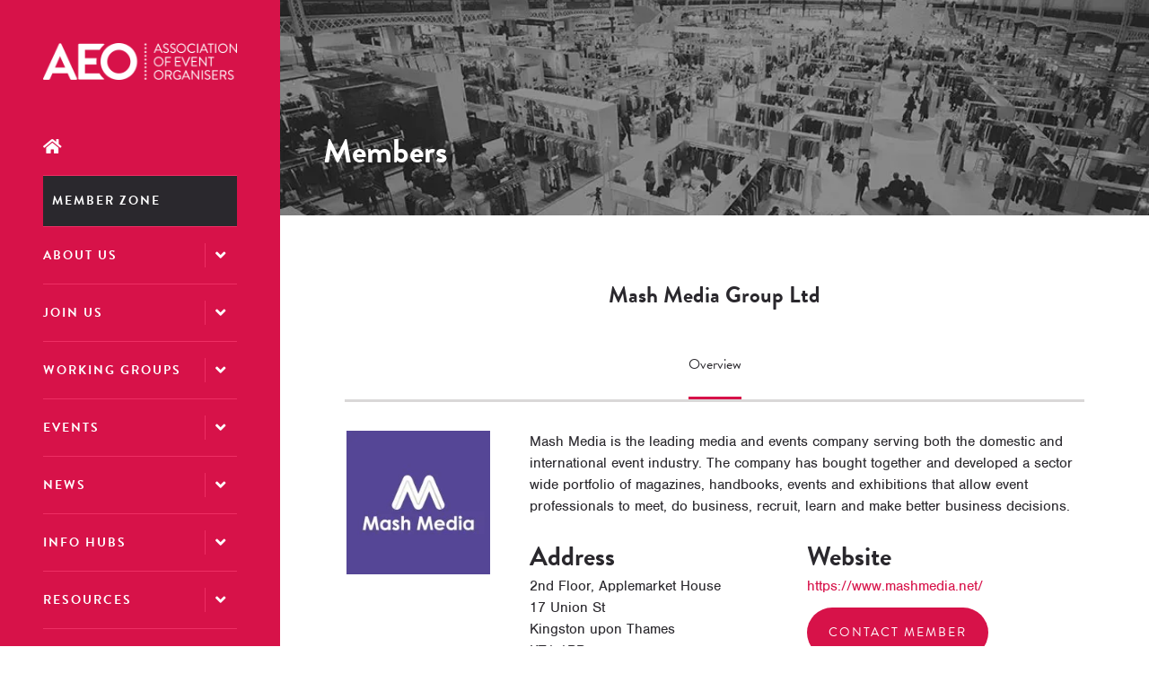

--- FILE ---
content_type: text/html;charset=utf-8
request_url: https://www.aeo.org.uk/members/mash-media-group-ltd-full
body_size: 12270
content:






	
<!DOCTYPE html>
	<html lang="en-GB" class="no-js">
		<head>
			
	<meta http-equiv="Content-Type" content="text/html;charset=utf-8" />

	<title>
		
			Mash Media Group Ltd - AEO.org
		
	</title>
	<meta name="generator" 	 content="SHOWOFF by ASP.events" />
	<meta name="author" content="">

	
	<meta name="description" content="" />
	<meta name="keywords" content="" />

	<meta name="viewport" content="width=device-width, initial-scale=1.0" />

	
	
		
		
					<meta property="og:title" content="Mash&#x20;Media&#x20;Group&#x20;Ltd" />  
			<meta property="og:site_name" content="AEO&#x20;2023" />  
			<meta property="schema:name" typeof="https://schema.org/WebPage" content="Mash&#x20;Media&#x20;Group&#x20;Ltd" />  
			<meta property="schema:image" typeof="https://schema.org/WebPage" content="https://cdn.asp.events/CLIENT_AEO_6F6DAB1E_5056_B739_5434FCD30E5F9143/sites/aeo-2023/media/Open-Graph-Image-.png/fit-in/1200x630/filters:no_upscale()" />  
			<meta property="og:image" content="https://cdn.asp.events/CLIENT_AEO_6F6DAB1E_5056_B739_5434FCD30E5F9143/sites/aeo-2023/media/Open-Graph-Image-.png/fit-in/1200x630/filters:no_upscale()" />  
			<meta property="og:type" content="article" />  

			<!--
			896CC470F1E666EB742EBE1ED00FBAE70FB2A37496C44A5706E43BEFED69A8C4
			-->
			<base href="https://www.aeo.org.uk/" > 
	<meta name="robots" content="index, follow" />  
	<link rel="icon" href="https://cdn.asp.events/CLIENT_AEO_6F6DAB1E_5056_B739_5434FCD30E5F9143/sites/aeo-2023/media/favicon.ico" type="image/x-icon" />  
	<link rel="canonical" href="https://www.aeo.org.uk/members/mash-media-group-ltd-full" />  
<link rel="stylesheet" href="https://use.typekit.net/yph5lfx.css">
<link rel="stylesheet" href="https://use.typekit.net/awb4nec.css">

<!-- Google tag (gtag.js) -->
<script async src="https://www.googletagmanager.com/gtag/js?id=G-Y61VRMYH67"></script>
<script>
  window.dataLayer = window.dataLayer || [];
  function gtag(){dataLayer.push(arguments);}
  gtag('js', new Date());

  gtag('config', 'G-Y61VRMYH67');
</script>

<!-- Google Tag Manager -->
<script>(function(w,d,s,l,i){w[l]=w[l]||[];w[l].push({'gtm.start':
new Date().getTime(),event:'gtm.js'});var f=d.getElementsByTagName(s)[0],
j=d.createElement(s),dl=l!='dataLayer'?'&l='+l:'';j.async=true;j.src=
'https://www.googletagmanager.com/gtm.js?id='+i+dl;f.parentNode.insertBefore(j,f);
})(window,document,'script','dataLayer','GTM-W8G7WQ68');</script>
<!-- End Google Tag Manager -->
	
	



			
			<link rel="stylesheet" href="https://cdn.asp.events/CLIENT_AEO_6F6DAB1E_5056_B739_5434FCD30E5F9143/sites/aeo-2023/media/__theme/css/site.css?v=7383B495" />

			
			
			
			
			

			
	
	<script src="https://code.jquery.com/jquery-3.5.1.min.js" integrity="sha256-9/aliU8dGd2tb6OSsuzixeV4y/faTqgFtohetphbbj0=" crossorigin="anonymous"></script>
    <script src="https://code.jquery.com/jquery-migrate-3.5.2.min.js" integrity="sha256-ocUeptHNod0gW2X1Z+ol3ONVAGWzIJXUmIs+4nUeDLI=" crossorigin="anonymous"></script>

	
    <script src="https://cdn.jsdelivr.net/npm/scriptjs@2.5.7/dist/script.min.js" integrity="sha384-+kbmEGZrjwfGzlYYiLQkgntepLDajw5ZAlz1jvKM4IVPwGH4Z+nbmccUIf9pz1Gq" crossorigin="anonymous"></script>

	
    
	    <script src="https://themes.asp.events/_base/1-2-0/includes/javascripts/dist/essentials.min.js?v=2" integrity="sha256-VH/xQ9VaI7edeFDGIzRJ1o39ePoODwG+T1ebmAilHJw=" crossorigin="anonymous"></script>
    

    
        <script src="https://themes.asp.events/_base/1-2-0/includes/javascripts/dist/global/accessibility.min.js" integrity="sha256-3ryO8Zp/KRAHeYaRhTrJ0vV4CcxzLH9OQgqW0DP3LRU=" crossorigin="anonymous" async></script>
	
    
    
	    <script src="https://themes.asp.events/_template_expo_crio_01/includes/javascripts/site.js?v=42" crossorigin="anonymous"></script>
    

	
	<link rel="preload" href="https://themes.asp.events/_base/1-2-0/includes/fonts/fontawesome/fontawesome-all.min.css?v=1" as="style" fetchPriority="low" onload="this.onload=null;this.rel='stylesheet'" />
	<link rel="preload" href="https://themes.asp.events/_base/1-2-0/includes/fonts/fontawesome/v4-shims.min.css?v=1" as="style" fetchPriority="low" onload="this.onload=null;this.rel='stylesheet'" />
    <noscript>
        <link href="https://themes.asp.events/_base/1-2-0/includes/fonts/fontawesome/fontawesome-all.min.css?v=1" rel="stylesheet" fetchPriority="low">
		<link href="https://themes.asp.events/_base/1-2-0/includes/fonts/fontawesome/v4-shims.min.css?v=1" rel="stylesheet" fetchPriority="low">
    </noscript>	


			
			

			
			<script src="https://themes.asp.events/_template_expo_crio_01/includes/javascripts/accessibility.js"></script>					
			<script type="text/javascript" src="https://themes.asp.events/_base/1-2-0/includes/javascripts/dist/global/accessibility.min.js"></script>

			
			<script src="https://themes.asp.events/_template_expo_crio_01/includes/javascripts/animations.js"></script>

			
	
	
		
		
		<!-- Start cookieyes banner --> <script id="cookieyes" type="text/javascript" src="https://cdn-cookieyes.com/client_data/b00b8dc4bc8bbcf34ce0ca16/script.js"></script> <!-- End cookieyes banner -->
			<script>
				$script('https://cdn.asp.events/includes/js/jquery/magnificPopup/1.2.0/jquery.magnific-popup.min.js', function(){ $script('https://cdn.asp.events/includes/js/ASPModal.old.min.js'); });

				jQuery(document).ready(function(){

					jQuery(document).on('click','.js-share-button',showShareDialog);

					function showShareDialog(e)
					{
						e.preventDefault();

						var Site = jQuery(this).attr('data-site');

						if (jQuery(this).attr('data-slug') != '') {
							var PageUrl = jQuery(this).attr('data-slug');
						} else {
							var PageUrl = location.href;
						}

						var contentId = '';
						if (jQuery(this).attr('data-contentId') != '') {
							var contentId = jQuery(this).attr('data-contentId');
						}
						var shareText = jQuery(this).attr('data-shareText');
						var shareTitle = jQuery(this).attr('data-shareTitle');

						jQuery.get
							( '__share/buttons/getShareUrl'
							, { Site:Site , PageUrl:PageUrl , PageTitle:document.title, contentId:contentId, shareText:shareText, shareTitle:shareTitle }
							, redirectToShare
							);
					}

					function redirectToShare(data)
					{
						//open email share in modal
						if(data.ShareTo.indexOf('__share/email') == 0)
							openRemoteModal(data.ShareTo);
						else{

						var popupBlockerChecker = {
									check: function(popup_window){
											var _scope = this;
											if (popup_window) {
													if(/chrome/.test(navigator.userAgent.toLowerCase())){
															setTimeout(function () {
																	_scope._is_popup_blocked(_scope, popup_window);
															 },200);
													}else{
															popup_window.onload = function () {
																	_scope._is_popup_blocked(_scope, popup_window);
															};
													}
											}else{
													_scope._displayError();
											}
									},
									_is_popup_blocked: function(scope, popup_window){
											if ((popup_window.innerHeight > 0)==false){ scope._displayError(); }
									},
									_displayError: function(){
											alert("Popup Blocker is enabled! Please add this site to your exception list.");
									}
							};

							var popup = window.open(data.ShareTo,'_blank','width=800,height=650'); //'width=620,height=440'
							popupBlockerChecker.check(popup);
						}
					}

				});
			</script>
		
	

		</head>


	 
	<body class="body--id-10832 t-default aeo-2023 ">
		
		
		
		<!-- Google Tag Manager (noscript) -->
<noscript><iframe src="https://www.googletagmanager.com/ns.html?id=GTM-W8G7WQ68"
height="0" width="0" style="display:none;visibility:hidden"></iframe></noscript>
<!-- End Google Tag Manager (noscript) -->
	
		<a class="s-skip-to-main" href="#main" style="opacity: 0; position: absolute; transform: translateY(-100%);">Skip to main content</a>			
		<div class="site">
			<div class="l-navigation-mobile js-navigation-mobile">
				<button class="l-navigation-mobile__close js-navigation-mobile-close" type="button" aria-label="Close Menu" aria-controls="navigation">
					<i class="l-navigation-mobile__close__icon fal fa-times"></i>
				</button>
				<div class="l-navigation-mobile__quick-links">
					<a class="l-navigation-mobile__quick-links__button" href="https://www.aeo.org.uk/">
						<i class="l-navigation-mobile__quick-links__button__icon fal fa-home"></i>
					</a>

					<a class="l-navigation-mobile__quick-links__button js-search-trigger" href="#search">
						<i class="l-navigation-mobile__quick-links__button__icon fal fa-search"></i>
					</a>			
				</div>	
							
				<nav class="l-navigation-mobile__menu" aria-label="Mobile Main Navigation">			
                    <ul class="menu menu--dropdown-toggle js-menu js-menu-dropdown-toggle">					
                        <!--seed:CCBD334DF45713B0F922DFD7DCF51D0C900E67C6-->
	
		
	
	
		<li title="Home" class="menu__item menu__item--home">

		
			<a href="welcome" target="_self" class="menu__item__link menuitem menuitem--id-467">Home</a>
		

		
		</li>
	
		<li title="Member Zone " class="menu__item">

		
			<a href="e-zone-landing-page/member-zone-login" target="_self" class="menu__item__link menuitem menuitem--id-526">Member Zone </a>
		

		
		</li>
	
		<li title="About Us" class="menu__item">

		
			<span class="menu__item__link menuitem menuitem--id-468">About Us</span>
		

		
			
			<button class="menu__item__toggle" style="display: none;"><i class="fal fa-chevron-down"></i></button>

			
	
		<ul class="menu--sub-menu menu--sub-menu--level-1">
	
	
		<li title="About us" class="menu__item">

		
			<a href="welcome/about-us" target="_self" class="menu__item__link menuitem menuitem--id-605">About us</a>
		

		
		</li>
	
		<li title="AEO Board" class="menu__item">

		
			<a href="welcome/aeo-council" target="_self" class="menu__item__link menuitem menuitem--id-484">AEO Board</a>
		

		
		</li>
	
		<li title="Sister Associations" class="menu__item">

		
			<a href="welcome/sister-associations" target="_self" class="menu__item__link menuitem menuitem--id-488">Sister Associations</a>
		

		
		</li>
	
		<li title="Members" class="menu__item">

		
			<a href="welcome/our-members" target="_self" class="menu__item__link menuitem menuitem--id-469">Members</a>
		

		
		</li>
	
		<li title="Partners" class="menu__item">

		
			<a href="join-us/aeo-partners" target="_self" class="menu__item__link menuitem menuitem--id-504">Partners</a>
		

		
		</li>
	
		<li title="Our sustainability journey " class="menu__item">

		
			<a href="welcome/sustainbaility-aeo" target="_self" class="menu__item__link menuitem menuitem--id-675">Our sustainability journey </a>
		

		
		</li>
	
	
		</ul>
	


		
		</li>
	
		<li title="Join Us " class="menu__item">

		
			<span class="menu__item__link menuitem menuitem--id-502">Join Us </span>
		

		
			
			<button class="menu__item__toggle" style="display: none;"><i class="fal fa-chevron-down"></i></button>

			
	
		<ul class="menu--sub-menu menu--sub-menu--level-1">
	
	
		<li title="Become a Member " class="menu__item">

		
			<a href="join-us/become-a-member" target="_self" class="menu__item__link menuitem menuitem--id-503">Become a Member </a>
		

		
		</li>
	
		<li title="Member Testimonials" class="menu__item">

		
			<a href="welcome/our-members/member-testimonials" target="_self" class="menu__item__link menuitem menuitem--id-619">Member Testimonials</a>
		

		
		</li>
	
		<li title="Become a Sponsor" class="menu__item">

		
			<a href="join-us/become-a-sponsor" target="_self" class="menu__item__link menuitem menuitem--id-505">Become a Sponsor</a>
		

		
		</li>
	
	
		</ul>
	


		
		</li>
	
		<li title="Working Groups" class="menu__item">

		
			<span class="menu__item__link menuitem menuitem--id-543">Working Groups</span>
		

		
			
			<button class="menu__item__toggle" style="display: none;"><i class="fal fa-chevron-down"></i></button>

			
	
		<ul class="menu--sub-menu menu--sub-menu--level-1">
	
	
		<li title="Working Groups" class="menu__item">

		
			<a href="working-groups" target="_self" class="menu__item__link menuitem menuitem--id-638">Working Groups</a>
		

		
		</li>
	
		<li title="Meet the Chairs" class="menu__item">

		
			<a href="working-groups/meet-chairs-vice-chairs" target="_self" class="menu__item__link menuitem menuitem--id-604">Meet the Chairs</a>
		

		
		</li>
	
	
		</ul>
	


		
		</li>
	
		<li title="Events " class="menu__item">

		
			<span class="menu__item__link menuitem menuitem--id-499">Events </span>
		

		
			
			<button class="menu__item__toggle" style="display: none;"><i class="fal fa-chevron-down"></i></button>

			
	
		<ul class="menu--sub-menu menu--sub-menu--level-1">
	
	
		<li title="AEO Events Home " class="menu__item">

		
			<a href="aeo-events" target="_self" class="menu__item__link menuitem menuitem--id-501">AEO Events Home </a>
		

		
		</li>
	
		<li title="Quizmas Social " class="menu__item">

		
			<a href="aeo-events/quizmas" target="_self" class="menu__item__link menuitem menuitem--id-711">Quizmas Social </a>
		

		
		</li>
	
		<li title="2026 Calendar " class="menu__item">

		
			<a href="2026-calendar-7tho" target="_self" class="menu__item__link menuitem menuitem--id-691">2026 Calendar </a>
		

		
		</li>
	
	
		</ul>
	


		
		</li>
	
		<li title="News" class="menu__item">

		
			<span class="menu__item__link menuitem menuitem--id-495">News</span>
		

		
			
			<button class="menu__item__toggle" style="display: none;"><i class="fal fa-chevron-down"></i></button>

			
	
		<ul class="menu--sub-menu menu--sub-menu--level-1">
	
	
		<li title="AEO News " class="menu__item">

		
			<a href="news/aeo-news" target="_self" class="menu__item__link menuitem menuitem--id-496">AEO News </a>
		

		
		</li>
	
		<li title="EIA Update" class="menu__item">

		
			<a href="https://www.eventsindustryalliance.com/news " target="_blank" class="menu__item__link menuitem menuitem--id-568">EIA Update</a>
		

		
		</li>
	
		<li title="Blogs" class="menu__item">

		
			<a href="blog-posts" target="_self" class="menu__item__link menuitem menuitem--id-498">Blogs</a>
		

		
		</li>
	
	
		</ul>
	


		
		</li>
	
		<li title="Info Hubs" class="menu__item">

		
			<span class="menu__item__link menuitem menuitem--id-629">Info Hubs</span>
		

		
			
			<button class="menu__item__toggle" style="display: none;"><i class="fal fa-chevron-down"></i></button>

			
	
		<ul class="menu--sub-menu menu--sub-menu--level-1">
	
	
		<li title="Diversity, Equity &amp; Inclusion" class="menu__item">

		
			<a href="diversity-and-inclusion-hub" target="_self" class="menu__item__link menuitem menuitem--id-509">Diversity, Equity & Inclusion</a>
		

		
		</li>
	
		<li title="Talent  - #CHOOSEEVENTS" class="menu__item">

		
			<a href="recruitment/talent-hub" target="_self" class="menu__item__link menuitem menuitem--id-517">Talent  - #CHOOSEEVENTS</a>
		

		
		</li>
	
		<li title="Sustainability &amp; ESG" class="menu__item">

		
			<a href="sustainability-esg-hub" target="_self" class="menu__item__link menuitem menuitem--id-512">Sustainability & ESG</a>
		

		
		</li>
	
		<li title="Heads Up - Wellbeing" class="menu__item">

		
			<a href="heads-up-wellbeing-in-the-workplace" target="_self" class="menu__item__link menuitem menuitem--id-630">Heads Up - Wellbeing</a>
		

		
		</li>
	
	
		</ul>
	


		
		</li>
	
		<li title="Resources " class="menu__item">

		
			<span class="menu__item__link menuitem menuitem--id-514">Resources </span>
		

		
			
			<button class="menu__item__toggle" style="display: none;"><i class="fal fa-chevron-down"></i></button>

			
	
		<ul class="menu--sub-menu menu--sub-menu--level-1">
	
	
		<li title="Industry Scams" class="menu__item">

		
			<a href="expoguide" target="_self" class="menu__item__link menuitem menuitem--id-569">Industry Scams</a>
		

		
		</li>
	
		<li title="The Five Pillars of Inclusion " class="menu__item">

		
			<a href="diversity-and-inclusion-hub/diversity-inclusion-pillars" target="_self" class="menu__item__link menuitem menuitem--id-510">The Five Pillars of Inclusion </a>
		

		
		</li>
	
		<li title="Martyn's Law" class="menu__item">

		
			<a href="martyns-law" target="_self" class="menu__item__link menuitem menuitem--id-525">Martyn's Law</a>
		

		
		</li>
	
		<li title="Facetime " class="menu__item">

		
			<a href="what-we-do/facetime" target="_self" class="menu__item__link menuitem menuitem--id-518">Facetime </a>
		

		
		</li>
	
		<li title="eGuide " class="menu__item">

		
			<a href="what-we-do/insight/eguide" target="_self" class="menu__item__link menuitem menuitem--id-521">eGuide </a>
		

		
		</li>
	
		<li title="Brexit" class="menu__item">

		
			<a href="brexit" target="_self" class="menu__item__link menuitem menuitem--id-522">Brexit</a>
		

		
		</li>
	
		<li title="SIC Codes - Let's be counted" class="menu__item">

		
			<a href="lets-be-counted" target="_self" class="menu__item__link menuitem menuitem--id-524">SIC Codes - Let's be counted</a>
		

		
		</li>
	
		<li title="Stop the Drop" class="menu__item">

		
			<a href="stop-drop-rvse" target="_self" class="menu__item__link menuitem menuitem--id-567">Stop the Drop</a>
		

		
		</li>
	
		<li title="gGuide " class="menu__item">

		
			<a href="https://cdn.asp.events/CLIENT_AEO_6F6DAB1E_5056_B739_5434FCD30E5F9143/sites/aeo-2023/media/g-G-guide-2022.pdf" target="_blank" class="menu__item__link menuitem menuitem--id-706">gGuide </a>
		

		
		</li>
	
	
		</ul>
	


		
		</li>
	
		<li title="Jobs Board " class="menu__item">

		
			<a href="recruitment" target="_self" class="menu__item__link menuitem menuitem--id-635">Jobs Board </a>
		

		
		</li>
	
		<li title="Contact AEO" class="menu__item">

		
			<a href="welcome/contact-aeo" target="_self" class="menu__item__link menuitem menuitem--id-489">Contact AEO</a>
		

		
		</li>
	
	
		
	

	
                    </ui>		
				</nav>
				
					<div class="l-navigation-mobile__navigation__social">
						<div class="panel panel--default panel--id-7278">
			
				<div class="panel__body">
					<ul class="ck-social-icons">
	<li><a class="ck-site-search-trigger js-search-trigger" href="http://searchtrigger" target="_blank" title="http://searchtrigger">Search</a></li>
</ul>

				</div>
			
		</div>
					</div>
				
			</div>
			
				
		
	<header class="l-header js-header" data-header-option="2">
		<div class="l-header__wrapper">
								
			<div class="l-header__branding-dates">
				
					<div class="l-header__branding">
						<div class="panel panel--default panel--id-7300">
			
				<div class="panel__body">
					<p><a href="welcome" target="_self" title="welcome"><img alt="AEO" src="https://cdn.asp.events/CLIENT_AEO_6F6DAB1E_5056_B739_5434FCD30E5F9143/sites/aeo-2023/media/Branding/logo_aeo2017.png" style="width: 236px; height: 45px;" /></a></p>

				</div>
			
		</div>
					</div>
				
				
			</div>
			<div class="l-header__navigation-extras">
				
				<div class="l-header__navigation">	
					<a class="l-header__navigation__menu-trigger js-navigation-mobile-open" href="#">
						<i class="l-header__navigation__menu-trigger__icon fal fa-bars"></i>
					</a>				
					<nav class="l-header__navigation__menu js-navigation" data-name="main" aria-label="Main Navigation">						
						<ul class="menu menu--dropdown-toggle js-menu js-menu-dropdown-toggle menublock">
                            <!--seed:CCBD334DF45713B0F922DFD7DCF51D0C900E67C6-->
	
		
	
	
		<li title="Home" class="menu__item menu__item--home">

		
			<a href="welcome" target="_self" class="menu__item__link menuitem menuitem--id-467">Home</a>
		

		
		</li>
	
		<li title="Member Zone " class="menu__item">

		
			<a href="e-zone-landing-page/member-zone-login" target="_self" class="menu__item__link menuitem menuitem--id-526">Member Zone </a>
		

		
		</li>
	
		<li title="About Us" class="menu__item">

		
			<span class="menu__item__link menuitem menuitem--id-468">About Us</span>
		

		
			
			<button class="menu__item__toggle" style="display: none;"><i class="fal fa-chevron-down"></i></button>

			
	
		<ul class="menu--sub-menu menu--sub-menu--level-1">
	
	
		<li title="About us" class="menu__item">

		
			<a href="welcome/about-us" target="_self" class="menu__item__link menuitem menuitem--id-605">About us</a>
		

		
		</li>
	
		<li title="AEO Board" class="menu__item">

		
			<a href="welcome/aeo-council" target="_self" class="menu__item__link menuitem menuitem--id-484">AEO Board</a>
		

		
		</li>
	
		<li title="Sister Associations" class="menu__item">

		
			<a href="welcome/sister-associations" target="_self" class="menu__item__link menuitem menuitem--id-488">Sister Associations</a>
		

		
		</li>
	
		<li title="Members" class="menu__item">

		
			<a href="welcome/our-members" target="_self" class="menu__item__link menuitem menuitem--id-469">Members</a>
		

		
		</li>
	
		<li title="Partners" class="menu__item">

		
			<a href="join-us/aeo-partners" target="_self" class="menu__item__link menuitem menuitem--id-504">Partners</a>
		

		
		</li>
	
		<li title="Our sustainability journey " class="menu__item">

		
			<a href="welcome/sustainbaility-aeo" target="_self" class="menu__item__link menuitem menuitem--id-675">Our sustainability journey </a>
		

		
		</li>
	
	
		</ul>
	


		
		</li>
	
		<li title="Join Us " class="menu__item">

		
			<span class="menu__item__link menuitem menuitem--id-502">Join Us </span>
		

		
			
			<button class="menu__item__toggle" style="display: none;"><i class="fal fa-chevron-down"></i></button>

			
	
		<ul class="menu--sub-menu menu--sub-menu--level-1">
	
	
		<li title="Become a Member " class="menu__item">

		
			<a href="join-us/become-a-member" target="_self" class="menu__item__link menuitem menuitem--id-503">Become a Member </a>
		

		
		</li>
	
		<li title="Member Testimonials" class="menu__item">

		
			<a href="welcome/our-members/member-testimonials" target="_self" class="menu__item__link menuitem menuitem--id-619">Member Testimonials</a>
		

		
		</li>
	
		<li title="Become a Sponsor" class="menu__item">

		
			<a href="join-us/become-a-sponsor" target="_self" class="menu__item__link menuitem menuitem--id-505">Become a Sponsor</a>
		

		
		</li>
	
	
		</ul>
	


		
		</li>
	
		<li title="Working Groups" class="menu__item">

		
			<span class="menu__item__link menuitem menuitem--id-543">Working Groups</span>
		

		
			
			<button class="menu__item__toggle" style="display: none;"><i class="fal fa-chevron-down"></i></button>

			
	
		<ul class="menu--sub-menu menu--sub-menu--level-1">
	
	
		<li title="Working Groups" class="menu__item">

		
			<a href="working-groups" target="_self" class="menu__item__link menuitem menuitem--id-638">Working Groups</a>
		

		
		</li>
	
		<li title="Meet the Chairs" class="menu__item">

		
			<a href="working-groups/meet-chairs-vice-chairs" target="_self" class="menu__item__link menuitem menuitem--id-604">Meet the Chairs</a>
		

		
		</li>
	
	
		</ul>
	


		
		</li>
	
		<li title="Events " class="menu__item">

		
			<span class="menu__item__link menuitem menuitem--id-499">Events </span>
		

		
			
			<button class="menu__item__toggle" style="display: none;"><i class="fal fa-chevron-down"></i></button>

			
	
		<ul class="menu--sub-menu menu--sub-menu--level-1">
	
	
		<li title="AEO Events Home " class="menu__item">

		
			<a href="aeo-events" target="_self" class="menu__item__link menuitem menuitem--id-501">AEO Events Home </a>
		

		
		</li>
	
		<li title="Quizmas Social " class="menu__item">

		
			<a href="aeo-events/quizmas" target="_self" class="menu__item__link menuitem menuitem--id-711">Quizmas Social </a>
		

		
		</li>
	
		<li title="2026 Calendar " class="menu__item">

		
			<a href="2026-calendar-7tho" target="_self" class="menu__item__link menuitem menuitem--id-691">2026 Calendar </a>
		

		
		</li>
	
	
		</ul>
	


		
		</li>
	
		<li title="News" class="menu__item">

		
			<span class="menu__item__link menuitem menuitem--id-495">News</span>
		

		
			
			<button class="menu__item__toggle" style="display: none;"><i class="fal fa-chevron-down"></i></button>

			
	
		<ul class="menu--sub-menu menu--sub-menu--level-1">
	
	
		<li title="AEO News " class="menu__item">

		
			<a href="news/aeo-news" target="_self" class="menu__item__link menuitem menuitem--id-496">AEO News </a>
		

		
		</li>
	
		<li title="EIA Update" class="menu__item">

		
			<a href="https://www.eventsindustryalliance.com/news " target="_blank" class="menu__item__link menuitem menuitem--id-568">EIA Update</a>
		

		
		</li>
	
		<li title="Blogs" class="menu__item">

		
			<a href="blog-posts" target="_self" class="menu__item__link menuitem menuitem--id-498">Blogs</a>
		

		
		</li>
	
	
		</ul>
	


		
		</li>
	
		<li title="Info Hubs" class="menu__item">

		
			<span class="menu__item__link menuitem menuitem--id-629">Info Hubs</span>
		

		
			
			<button class="menu__item__toggle" style="display: none;"><i class="fal fa-chevron-down"></i></button>

			
	
		<ul class="menu--sub-menu menu--sub-menu--level-1">
	
	
		<li title="Diversity, Equity &amp; Inclusion" class="menu__item">

		
			<a href="diversity-and-inclusion-hub" target="_self" class="menu__item__link menuitem menuitem--id-509">Diversity, Equity & Inclusion</a>
		

		
		</li>
	
		<li title="Talent  - #CHOOSEEVENTS" class="menu__item">

		
			<a href="recruitment/talent-hub" target="_self" class="menu__item__link menuitem menuitem--id-517">Talent  - #CHOOSEEVENTS</a>
		

		
		</li>
	
		<li title="Sustainability &amp; ESG" class="menu__item">

		
			<a href="sustainability-esg-hub" target="_self" class="menu__item__link menuitem menuitem--id-512">Sustainability & ESG</a>
		

		
		</li>
	
		<li title="Heads Up - Wellbeing" class="menu__item">

		
			<a href="heads-up-wellbeing-in-the-workplace" target="_self" class="menu__item__link menuitem menuitem--id-630">Heads Up - Wellbeing</a>
		

		
		</li>
	
	
		</ul>
	


		
		</li>
	
		<li title="Resources " class="menu__item">

		
			<span class="menu__item__link menuitem menuitem--id-514">Resources </span>
		

		
			
			<button class="menu__item__toggle" style="display: none;"><i class="fal fa-chevron-down"></i></button>

			
	
		<ul class="menu--sub-menu menu--sub-menu--level-1">
	
	
		<li title="Industry Scams" class="menu__item">

		
			<a href="expoguide" target="_self" class="menu__item__link menuitem menuitem--id-569">Industry Scams</a>
		

		
		</li>
	
		<li title="The Five Pillars of Inclusion " class="menu__item">

		
			<a href="diversity-and-inclusion-hub/diversity-inclusion-pillars" target="_self" class="menu__item__link menuitem menuitem--id-510">The Five Pillars of Inclusion </a>
		

		
		</li>
	
		<li title="Martyn's Law" class="menu__item">

		
			<a href="martyns-law" target="_self" class="menu__item__link menuitem menuitem--id-525">Martyn's Law</a>
		

		
		</li>
	
		<li title="Facetime " class="menu__item">

		
			<a href="what-we-do/facetime" target="_self" class="menu__item__link menuitem menuitem--id-518">Facetime </a>
		

		
		</li>
	
		<li title="eGuide " class="menu__item">

		
			<a href="what-we-do/insight/eguide" target="_self" class="menu__item__link menuitem menuitem--id-521">eGuide </a>
		

		
		</li>
	
		<li title="Brexit" class="menu__item">

		
			<a href="brexit" target="_self" class="menu__item__link menuitem menuitem--id-522">Brexit</a>
		

		
		</li>
	
		<li title="SIC Codes - Let's be counted" class="menu__item">

		
			<a href="lets-be-counted" target="_self" class="menu__item__link menuitem menuitem--id-524">SIC Codes - Let's be counted</a>
		

		
		</li>
	
		<li title="Stop the Drop" class="menu__item">

		
			<a href="stop-drop-rvse" target="_self" class="menu__item__link menuitem menuitem--id-567">Stop the Drop</a>
		

		
		</li>
	
		<li title="gGuide " class="menu__item">

		
			<a href="https://cdn.asp.events/CLIENT_AEO_6F6DAB1E_5056_B739_5434FCD30E5F9143/sites/aeo-2023/media/g-G-guide-2022.pdf" target="_blank" class="menu__item__link menuitem menuitem--id-706">gGuide </a>
		

		
		</li>
	
	
		</ul>
	


		
		</li>
	
		<li title="Jobs Board " class="menu__item">

		
			<a href="recruitment" target="_self" class="menu__item__link menuitem menuitem--id-635">Jobs Board </a>
		

		
		</li>
	
		<li title="Contact AEO" class="menu__item">

		
			<a href="welcome/contact-aeo" target="_self" class="menu__item__link menuitem menuitem--id-489">Contact AEO</a>
		

		
		</li>
	
	
		
	


                        </ul>
					</nav>			
				</div>				
				
					<div class="l-header__call-to-actions-social-links">
											
						
							<div class="l-header__social">
								<div class="panel panel--default panel--id-7278">
			
				<div class="panel__body">
					<ul class="ck-social-icons">
	<li><a class="ck-site-search-trigger js-search-trigger" href="http://searchtrigger" target="_blank" title="http://searchtrigger">Search</a></li>
</ul>

				</div>
			
		</div>
							</div>
						
															
					</div>
							
			</div>
		</div>				
	</header>
		

			
				
	
		<div class="l-page-title js-l-page-title">
			
			
			
				
				
					<h2 class="l-page-title__title">Members</h2>
				
			
			
				<div class="l-page-title__image">
					<div class="panel panel--default panel--id-7301">
			
				<div class="panel__body">
					<img alt="Subpage" src="https://cdn.asp.events/CLIENT_AEO_6F6DAB1E_5056_B739_5434FCD30E5F9143/sites/aeo-2023/media/Hero/slide_aev.jpg" style="width: 883px; height: 550px;" />
				</div>
			
		</div>
				</div>	
			
			
		</div>
	

			
				
			

			
				
	<div class="l-content" id="main">
		
	
	
		
		
		
	

	<main class="content__main">
		
		<div class="content__main__body">
			<div class="wrapper">
				













	<div class="m-exhibitor-entry m-exhibitor-entry--tabs-custom">
		<div id="rapportNotification" class="m-exhibitor-entry__notification">
			
			
		</div>
		<div class="m-exhibitor-entry__item js-library-list js-library-entry-item js-library-item" searchgroup="libraryentry-members" data-content-i-d=10832>
			<div class="m-exhibitor-entry__item__header " style="">
				
				
				<div class="m-exhibitor-entry__item__header__wrapper">
					<h1 class="m-exhibitor-entry__item__header__title">Mash Media Group Ltd</h1>
					
					
					
					
				</div>
				
			</div>
			<div class="m-exhibitor-entry__item__body">
				<div class="p-tabs">
					<ul class="p-tabs__navigation">
						<li class="p-tabs__navigation__title">
							<a class="p-tabs__navigation__title__link js-tab-toggle is-active" href="#Overview" data-tab="#Overview">
								Overview
							</a>
						</li>
						
					</ul>
					<div class="p-tabs__body">
						<div class="p-tabs__body__content is-visible" id="Overview">
							
							
								<div class="m-exhibitor-entry__item__body__contacts__logo">
									
										<div class="m-exhibitor-entry__item__body__contacts__logo--wrap">
											
											
											
												
													<a href='https://www.mashmedia.net/' target='_blank'><img src="https://cdn.asp.events/CLIENT_AEO_6F6DAB1E_5056_B739_5434FCD30E5F9143/sites/aeo-2023/media/libraries/members/Mash-Media.jpg/fit-in/500x9999/filters:no_upscale()" alt="Mash Media Group Ltd" /></a>
												
												
											
										</div>
									
								</div>
							
							
								<div class="m-exhibitor-entry__item__body__description">
									
										<div class="m-exhibitor-entry__item__body__description__profile">
											
		
		
	<p>Mash Media is the leading media and events company serving both the domestic and international event industry. The company has bought together and developed a sector wide portfolio of magazines, handbooks, events and exhibitions that allow event professionals to meet, do business, recruit, learn and make better business decisions.</p>

										</div>
									
									
								</div>
							
							<div class="m-exhibitor-entry__item__body__contacts">
								
									<div class="m-exhibitor-entry__item__body__contacts__address">
										<h4>Address</h4>

										
											
												
													2nd Floor, Applemarket House <br />
												
											
										
											
												
													
														17 Union St <br />
													
													
												
											
										
											
												
													Kingston upon Thames <br />
												
											
										
											
												
													KT1 1RR <br />
												
											
										
											
												
											
										
											
												
													United Kingdom
												
											
										
									</div>
								
								<div class="m-exhibitor-entry__item__body__contacts__additional">
									
										<div class="m-exhibitor-entry__item__body__contacts__additional__website">
											<h4>Website</h4>
											<a href='https://www.mashmedia.net/' target='_blank'>https://www.mashmedia.net/</a>
										</div>
									
									
									
									
										<div class="m-exhibitor-entry__item__body__contacts__additional__rapport">
											<a class="button" href="javascript:openModal(rapport);">Contact Member</a>
										</div>
									
									
									
									
										<ul class="m-exhibitor-entry__item__body__contacts__social">
											
											
											
											
											
											
											
											
											
											
											
											
										</ul>
									
								</div>
								
									<div id="rapport" class="m-exhibitor-entry__body__contacts__rapport">
										<h3>Contact Member</h3>
										


	<div class="w-rapport-form">
		<form name="rapportForm" class="w-rapport-form__form" action="__exhibRapportPost" id="rapportForm_10832" method="POST">
			
		
		
		
	

			<div class="rapportstatusmessage"></div>

			<div class="w-rapport-form__form__fields">
				<input type="hidden" name="contentID" value="10832" id="contentID"/>
				<input type="hidden" name="contentType" value="Exhibitor" id="contentType"/>
				<input type="hidden" name="RappML" value="false" id="RappML"/>
				<input type="hidden" name="RappMD" value="true" id="RappMD"/>

				<div class='p-form__group form__group'><div class='p-form__group__title form__group__title'><label class="p-form__group__title__label form__group__title__label" required="required" showrequiredicon="true" for="author">Full Name *</label></div><div class='p-form__group__controls form__group__controls'><input type="text" name="author" class="p-form__group__controls__control form__group__controls__control" required="required" size="50" id="author"/></div></div>
				<div class='p-form__group form__group'><div class='p-form__group__title form__group__title'><label class="p-form__group__title__label form__group__title__label" required="required" showrequiredicon="true" for="authorEmail">Email Address *</label></div><div class='p-form__group__controls form__group__controls'><input type="email" name="authorEmail" class="p-form__group__controls__control form__group__controls__control" required="required" size="50" id="authorEmail"/></div></div>

				

				<div class='p-form__group form__group'><div class='p-form__group__title form__group__title'><label class="p-form__group__title__label form__group__title__label" required="required" showrequiredicon="true" for="content">Contact Message *</label></div><div class='p-form__group__controls form__group__controls'><textarea name="content" required="required" id="content"></textarea></div></div>
			</div>

			
			
				<div class="w-rapport-form__form__captcha">
					
	                    <div class="form__group p-captcha">
							<div class="p-captcha__image">
								<img src="" /><br/>
							</div>
							<div class="p-captcha__fields">
								<div class='p-form__group form__group'><div class='p-form__group__title form__group__title'><label class="p-form__group__title__label form__group__title__label" required="required" showrequiredicon="true" for="captcha">Please enter the code shown above *</label></div><div class='p-form__group__controls form__group__controls'><input type="text" name="captcha" class="p-form__group__controls__control form__group__controls__control" required="required" id="captcha"/></div></div>
								<input type="hidden" name="captchaid" id="captchaid"/>
							</div>
						</div>
					
				</div>
			

			
		
		
		
	
			<div class="w-rapport-form__form__submit">
				<div class='p-form__group form__group'><div class='p-form__group__controls form__group__controls'><button name="rapportSubmitButton" type="submit" class="p-button p-button--fill" id="rapportSubmitButton">Submit Contact Request</button></div></div>
			</div>
		</form>
	</div>
	<script type="text/javascript">
		(function ($) {
			$.rapportForm = {
				init: function() {
					var _this = this;
					var $form = $('form[name=rapportForm]');
					$form.find('.rapportstatusmessage').html('');
					$form.find('input[type=text],input[type=email],textarea').val('');
					if ($form.find('#captchaid').length) {
						_this.generateCaptcha();
					}

					var engageToken = window.localStorage.getItem( "engageToken" );
					if (engageToken) {
						// user logged in
					}
				},
				generateCaptcha: function () {
					$.get("__zone/generateCaptcha", function(json){
						$("#captchaid").val(json.captchauuid);
						$("#captchaid").closest(".form__group").find("img").attr("src", json.src);
					});
				},
				submit: function ( $form ) {
					var _this = this;
					$.ajax(
						{ 'url': $form.attr('action')
				        , 'method': 'post'
						, 'data': $form.serialize()
				        , 'success': function (result) {
							if (result.success) {
								openModal( '<div>'+result.message+'</div>' );
								_this.init();
							}
							else {
								$form.find('.rapportstatusmessage').html( result.message );
							}
				        }
				    });
				}
			}

		}(jQuery));
		$(function() {
			$.rapportForm.init();
		});
		$('form#rapportForm_10832').on('submit',function(e){
			e.preventDefault();
			$.rapportForm.submit( $(this) );
		});

	</script>

									</div>
								
							</div>
							
							
							

							
							
						</div>

						
						

					</div>
				</div>
			</div>
			<div class="m-exhibitor-entry__item__share" style="display:none;">
				

    <script>
    	if ( window.showoff ) {
    		window.showoff.translations.widgets.share = {"message":"","copyurl":"Copy URL","cb_shareemail_message":"Message","cb_shareemail_emailto":"To:","cb_shareemail_submit":"Send Email","cb_shareemail_replyTo":"From:","cb_shareemail_replyTo_hint":"The email the recipient can reply to","viaurl":"Share via URL","cb_shareemail_subject":"Have a look at our page!","title":"Share","viasocialmedia":"Share via social media","cb_shareemail_body":"A page has been shared with you! Have a look at our page:","cb_shareemail_emailto_hint":"The email of the recipient"};
    	}
    </script>
	<div class="w-share w-share--overlay js-share-overlay">
		
		<div class="widget-share js-share-wrapper">
				<ul class="widget-share__list">
					
					
					
				</ul>
			</div>
	</div>

			</div>
		</div>
		
		<div class="m-exhibitors-entry__loading">
			<div class="p-loader p-loader--overlay js-w-library-loading" searchgroup="libraryentry-members">
				<span class="p-loader__icon"></span>
				<span class="p-loader__text">Loading</span>
			</div>
		</div>
		
			<div class="m-exhibitor-entry__navigation">
				
				<a class="p-button p-button--primary button" href="members">View all Members</a>
			</div>
		
		<div class="m-exhibitor-entry__pagination">
			
			

	<div class="pagination pagination--entry js-pagination js-library-entry-pagination" searchgroup="libraryentry-members" data-cachestatic="0">
				<ul class="pagination__list"><li class="pagination__list__item"><a href="members/ma-exhibitions" data-entryid="10580"  data-page="113" class="pagination__list__item__link pagination__list__item__link--previous" title="Previous Page"><span class="pagination__list__item__link__icon"></span><div class="pagination__list__item__link__preview"><span class="pagination__list__item__link__field-1" data-next="Next" data-prev="Previous">MA Exhibitions</span></div></a></li><li class="pagination__list__item"><a href="members/mash-media-group" data-entryid="10735"  data-page="115" class="pagination__list__item__link pagination__list__item__link--next" title="Next Page"><span class="pagination__list__item__link__icon"></span><div class="pagination__list__item__link__preview"><span class="pagination__list__item__link__field-1" data-next="Next" data-prev="Previous">Mash Media Group Ltd</span></div></a></li></ul>
			</div><script type='text/javascript'>$script('https://cdn.asp.events/includes/js/librarysearch.js');</script>

		</div>

		<script>
			$script('https://themes.asp.events/_base/1-2-0/includes/javascripts/src/patterns/tabs.js?v=2');
			$script('https://themes.asp.events/_base/1-2-0/includes/javascripts/src/patterns/pagination.js');
		</script>
	</div>


			</div>
		</div>
	</main>

	
	
		
		
		
	


	</div>	

			
				
	

			
				
			

			
				
	

			
				
			

			
				
	

			
				
	
		<div class="l-twitter">
			<div class="l-twitter__body"><div class="panel panel--default panel--id-10089">
			
			
			
				<div class="panel__body">
					<p><img alt="instagram" src="https://cdn.asp.events/CLIENT_AEO_6F6DAB1E_5056_B739_5434FCD30E5F9143/sites/aeo-2023/media/social/insta.png" style="height: 50px; width: 50px;" /></p>

<p><a class="ck-button-two" href="https://www.instagram.com/aeonews/" target="_blank" title="https://www.instagram.com/aeonews/">Instagram</a></p>

<p>&nbsp;</p>

				</div>
			
		</div>
	
 

	
		<div class="panel panel--default panel--id-10383">
			
			
			
				<div class="panel__body">
					<p><img alt="linkedin" src="https://cdn.asp.events/CLIENT_AEO_6F6DAB1E_5056_B739_5434FCD30E5F9143/sites/aeo-2023/media/social/linkedin.png" style="height: 50px; width: 50px;" /></p>

<p><a class="ck-button-two" href="https://www.linkedin.com/in/aeoltd/" target="_blank" title="https://www.linkedin.com/in/aeoltd/">LinkedIn</a></p>

				</div>
			
		</div></div>
		</div>

			
				
				

			
				

	
		
		

			
				
	

			
				
	<footer class="l-footer">
		<div class="l-footer__wrapper">
			
				<div class="l-footer__info">
					<div class="panel panel--default panel--id-7281">
			
			
			
				<div class="panel__body">
					<p>AEO is the trade body representing companies which conceive, create, develop or manage trade and consumer events.</p>

<ul>
	<li><a href="https://www.aeo.org.uk/welcome/about-us" target="_self" title="About Us">Find out more</a></li>
	<li><a href="join-us" target="_self" title="join-us">Join AEO</a></li>
	<li><a href="https://cdn.asp.events/CLIENT_AEO_6F6DAB1E_5056_B739_5434FCD30E5F9143/sites/AEO/media/PDFs/AEO-Copyright.pdf" target="_blank" title="https://cdn.asp.events/CLIENT_AEO_6F6DAB1E_5056_B739_5434FCD30E5F9143/sites/AEO/media/PDFs/AEO-Copyright.pdf">AEO Copyright</a></li>
	<li><a href="https://cdn.asp.events/CLIENT_AEO_6F6DAB1E_5056_B739_5434FCD30E5F9143/sites/AEO/media/POLICY/AEO-PRIVACY-POLICY--AUGUST-2018.pdf" target="_blank" title="https://cdn.asp.events/CLIENT_AEO_6F6DAB1E_5056_B739_5434FCD30E5F9143/sites/AEO/media/POLICY/AEO-PRIVACY-POLICY--AUGUST-2018.pdf">AEO Privacy Policy</a></li>
</ul>

<p>&nbsp;</p>

<ul class="ck-social-icons">
	<li><a href="http://searchtrigger" target="_blank" title="http://searchtrigger">Search</a></li>
</ul>

				</div>
			
		</div>
	
 

	
		<div class="panel panel--default panel--id-7282">
			
			
				<div class="panel__header">
					<h4 class="panel__header__title">
						CONTACT US
					</h4>
				</div>
			
			
				<div class="panel__body">
					<p>119 High Street<br />
Berkhamsted<br />
Hertfordshire<br />
HP4 2DJ</p>

<p>Tel: +44 (0)1442 285810<br />
Email:&nbsp;<a href="mailto:info@aeo.org.uk?Subject=General%20enquiry" target="_top" title="info@aeo.org.uk">info@aeo.org.uk</a></p>

<p><a class="ck-button-one" href="welcome/contact-aeo" target="_self" title="welcome/contact-aeo">CONTACT AEO</a></p>

<p>&nbsp;</p>

				</div>
			
		</div>
	
 

	
		<div class="panel panel--default panel--id-7283">
			
			
				<div class="panel__header">
					<h4 class="panel__header__title">
						FACETIME
					</h4>
				</div>
			
			
				<div class="panel__body">
					<p><img alt="FaceTime " src="https://cdn.asp.events/CLIENT_AEO_6F6DAB1E_5056_B739_5434FCD30E5F9143/sites/aeo-2023/media/FaceTime-White-Lettering-No-Tagline-.gif" style="width: 250px; height: 119px;" /></p>

<p>FaceTime is&nbsp;an initiative&nbsp;funded by AEO to provide expertise and guidance for marketers and businesses on how to get the very best out of live events.&nbsp;&nbsp;<a href="http://www.facetime.org.uk/">www.facetime.org.uk</a></p>

				</div>
			
		</div>
	
 <div class="panel panel--default panel--id-7284"> 
 <div class="panel__header"> 
  <h4 class="panel__header__title"> AEO PARTNERS </h4> 
 </div> 
 <div class="panel__body"> 
  <p><br /> 
   <div class="js-library-list-outer" searchgroup="8DBF0925-partners2">
    <script type="text/javascript">$script('https://cdn.asp.events/includes/js/librarysearch.js');$script('https://cdn.asp.events/includes/js/jquery/magnificPopup/1.2.0/jquery.magnific-popup.min.js', function(){ $script('https://cdn.asp.events/includes/js/ASPModal.old.min.js'); });</script>
    <div class="js-librarylistwrapper" data-totalcount="17" data-librarytitle="Partners2"> 
     <div class="m-libraries-sponsors-list m-libraries-sponsors-list--carousel m-libraries-sponsors-list--carousel--v2 js-m-libraries-list-carousel w-icatcher-carousel"> 
      <div class="m-libraries-sponsors-list__loading"> 
       <div class="p-loader p-loader--overlay js-w-library-loading" searchgroup="8DBF0925-partners2"> 
        <span class="p-loader__icon"></span> 
        <span class="p-loader__text">Loading</span> 
       </div> 
      </div> 
      <ul class="m-libraries-sponsors-list__items js-library-list js-m-libraries-list-carousel-items" searchgroup="8DBF0925-partners2" searchrefresh=".m-libraries-sponsors-list__count"> 
       <li class="m-libraries-sponsors-list__items__item m-libraries-sponsors-list__items__item--id-7418   js-library-item" data-content-i-d="7418"> 
        <div class="m-libraries-sponsors-list__items__item__wrapper"> 
         <div class="m-libraries-sponsors-list__items__item__image " style="background-image: url('https://cdn.asp.events/CLIENT_AEO_6F6DAB1E_5056_B739_5434FCD30E5F9143/sites/aeo-2023/media/libraries/partners2/Partners/ASP.png');"> 
          <a class="m-libraries-sponsors-list__items__item__image__link js-librarylink-entry" href="javascript:openRemoteModal('partners2/online-marketing','ajax',{},false,'',{&quot;dimension15&quot;:&quot;partners2/online-marketing&quot;});"> <img src="https://cdn.asp.events/CLIENT_AEO_6F6DAB1E_5056_B739_5434FCD30E5F9143/sites/aeo-2023/media/libraries/partners2/Partners/ASP.png/fit-in/500x500/filters:no_upscale()" alt="ASP" /> </a> 
         </div> 
        </div> </li> 
       <li class="m-libraries-sponsors-list__items__item m-libraries-sponsors-list__items__item--id-9940   js-library-item" data-content-i-d="9940"> 
        <div class="m-libraries-sponsors-list__items__item__wrapper"> 
         <div class="m-libraries-sponsors-list__items__item__image " style="background-image: url('https://cdn.asp.events/CLIENT_AEO_6F6DAB1E_5056_B739_5434FCD30E5F9143/sites/aeo-2023/media/libraries/partners2/Aztec-Square.png');"> 
          <a class="m-libraries-sponsors-list__items__item__image__link js-librarylink-entry" href="javascript:openRemoteModal('partners2/aztec','ajax',{},false,'',{&quot;dimension15&quot;:&quot;partners2/aztec&quot;});"> <img src="https://cdn.asp.events/CLIENT_AEO_6F6DAB1E_5056_B739_5434FCD30E5F9143/sites/aeo-2023/media/libraries/partners2/Aztec-Square.png/fit-in/500x500/filters:no_upscale()" alt="Aztec" /> </a> 
         </div> 
        </div> </li> 
       <li class="m-libraries-sponsors-list__items__item m-libraries-sponsors-list__items__item--id-9941   js-library-item" data-content-i-d="9941"> 
        <div class="m-libraries-sponsors-list__items__item__wrapper"> 
         <div class="m-libraries-sponsors-list__items__item__image " style="background-image: url('https://cdn.asp.events/CLIENT_AEO_6F6DAB1E_5056_B739_5434FCD30E5F9143/sites/aeo-2023/media/libraries/partners2/Fusion-400.png');"> 
          <a class="m-libraries-sponsors-list__items__item__image__link js-librarylink-entry" href="javascript:openRemoteModal('partners2/circdata','ajax',{},false,'',{&quot;dimension15&quot;:&quot;partners2/circdata&quot;});"> <img src="https://cdn.asp.events/CLIENT_AEO_6F6DAB1E_5056_B739_5434FCD30E5F9143/sites/aeo-2023/media/libraries/partners2/Fusion-400.png/fit-in/500x500/filters:no_upscale()" alt="Circdata" /> </a> 
         </div> 
        </div> </li> 
       <li class="m-libraries-sponsors-list__items__item m-libraries-sponsors-list__items__item--id-12589   js-library-item" data-content-i-d="12589"> 
        <div class="m-libraries-sponsors-list__items__item__wrapper"> 
         <div class="m-libraries-sponsors-list__items__item__image " style="background-image: url('https://cdn.asp.events/CLIENT_AEO_6F6DAB1E_5056_B739_5434FCD30E5F9143/sites/aeo-2023/media/libraries/partners2/Collingwood-2026.png');"> 
          <a class="m-libraries-sponsors-list__items__item__image__link js-librarylink-entry" href="javascript:openRemoteModal('partners2/collingwood-advisory','ajax',{},false,'',{&quot;dimension15&quot;:&quot;partners2/collingwood-advisory&quot;});"> <img src="https://cdn.asp.events/CLIENT_AEO_6F6DAB1E_5056_B739_5434FCD30E5F9143/sites/aeo-2023/media/libraries/partners2/Collingwood-2026.png/fit-in/500x500/filters:no_upscale()" alt="Collingwood Advisory" /> </a> 
         </div> 
        </div> </li> 
       <li class="m-libraries-sponsors-list__items__item m-libraries-sponsors-list__items__item--id-7422   js-library-item" data-content-i-d="7422"> 
        <div class="m-libraries-sponsors-list__items__item__wrapper"> 
         <div class="m-libraries-sponsors-list__items__item__image " style="background-image: url('https://cdn.asp.events/CLIENT_AEO_6F6DAB1E_5056_B739_5434FCD30E5F9143/sites/aeo-2023/media/libraries/partners2/cvent.png');"> 
          <a class="m-libraries-sponsors-list__items__item__image__link js-librarylink-entry" href="javascript:openRemoteModal('partners2/apps','ajax',{},false,'',{&quot;dimension15&quot;:&quot;partners2/apps&quot;});"> <img src="https://cdn.asp.events/CLIENT_AEO_6F6DAB1E_5056_B739_5434FCD30E5F9143/sites/aeo-2023/media/libraries/partners2/cvent.png/fit-in/500x500/filters:no_upscale()" alt="cvent" /> </a> 
         </div> 
        </div> </li> 
       <li class="m-libraries-sponsors-list__items__item m-libraries-sponsors-list__items__item--id-12399   js-library-item" data-content-i-d="12399"> 
        <div class="m-libraries-sponsors-list__items__item__wrapper"> 
         <div class="m-libraries-sponsors-list__items__item__image " style="background-image: url('https://cdn.asp.events/CLIENT_AEO_6F6DAB1E_5056_B739_5434FCD30E5F9143/sites/aeo-2023/media/libraries/partners2/DSV-2025-1-.png');"> 
          <a class="m-libraries-sponsors-list__items__item__image__link js-librarylink-entry" href="javascript:openRemoteModal('partners2/dsv','ajax',{},false,'',{&quot;dimension15&quot;:&quot;partners2/dsv&quot;});"> <img src="https://cdn.asp.events/CLIENT_AEO_6F6DAB1E_5056_B739_5434FCD30E5F9143/sites/aeo-2023/media/libraries/partners2/DSV-2025-1-.png/fit-in/500x500/filters:no_upscale()" alt="DSV" /> </a> 
         </div> 
        </div> </li> 
       <li class="m-libraries-sponsors-list__items__item m-libraries-sponsors-list__items__item--id-9942   js-library-item" data-content-i-d="9942"> 
        <div class="m-libraries-sponsors-list__items__item__wrapper"> 
         <div class="m-libraries-sponsors-list__items__item__image " style="background-image: url('https://cdn.asp.events/CLIENT_AEO_6F6DAB1E_5056_B739_5434FCD30E5F9143/sites/aeo-2023/media/libraries/partners2/Expocast.png');"> 
          <a class="m-libraries-sponsors-list__items__item__image__link js-librarylink-entry" href="javascript:openRemoteModal('partners2/expocast','ajax',{},false,'',{&quot;dimension15&quot;:&quot;partners2/expocast&quot;});"> <img src="https://cdn.asp.events/CLIENT_AEO_6F6DAB1E_5056_B739_5434FCD30E5F9143/sites/aeo-2023/media/libraries/partners2/Expocast.png/fit-in/500x500/filters:no_upscale()" alt="Expocast" /> </a> 
         </div> 
        </div> </li> 
       <li class="m-libraries-sponsors-list__items__item m-libraries-sponsors-list__items__item--id-11430   js-library-item" data-content-i-d="11430"> 
        <div class="m-libraries-sponsors-list__items__item__wrapper"> 
         <div class="m-libraries-sponsors-list__items__item__image " style="background-image: url('https://cdn.asp.events/CLIENT_AEO_6F6DAB1E_5056_B739_5434FCD30E5F9143/sites/aeo-2023/media/libraries/partners2/Flume.png');"> 
          <a class="m-libraries-sponsors-list__items__item__image__link js-librarylink-entry" href="javascript:openRemoteModal('partners2/flume-sales-training','ajax',{},false,'',{&quot;dimension15&quot;:&quot;partners2/flume-sales-training&quot;});"> <img src="https://cdn.asp.events/CLIENT_AEO_6F6DAB1E_5056_B739_5434FCD30E5F9143/sites/aeo-2023/media/libraries/partners2/Flume.png/fit-in/500x500/filters:no_upscale()" alt="Flume Sales Training" /> </a> 
         </div> 
        </div> </li> 
       <li class="m-libraries-sponsors-list__items__item m-libraries-sponsors-list__items__item--id-9943   js-library-item" data-content-i-d="9943"> 
        <div class="m-libraries-sponsors-list__items__item__wrapper"> 
         <div class="m-libraries-sponsors-list__items__item__image " style="background-image: url('https://cdn.asp.events/CLIENT_AEO_6F6DAB1E_5056_B739_5434FCD30E5F9143/sites/aeo-2023/media/libraries/partners2/InEvexco-2024-(1).png');"> 
          <a class="m-libraries-sponsors-list__items__item__image__link js-librarylink-entry" href="javascript:openRemoteModal('partners2/inevexco','ajax',{},false,'',{&quot;dimension15&quot;:&quot;partners2/inevexco&quot;});"> <img src="https://cdn.asp.events/CLIENT_AEO_6F6DAB1E_5056_B739_5434FCD30E5F9143/sites/aeo-2023/media/libraries/partners2/InEvexco-2024-(1).png/fit-in/500x500/filters:no_upscale()" alt="InEvexco" /> </a> 
         </div> 
        </div> </li> 
       <li class="m-libraries-sponsors-list__items__item m-libraries-sponsors-list__items__item--id-12222   js-library-item" data-content-i-d="12222"> 
        <div class="m-libraries-sponsors-list__items__item__wrapper"> 
         <div class="m-libraries-sponsors-list__items__item__image " style="background-image: url('https://cdn.asp.events/CLIENT_AEO_6F6DAB1E_5056_B739_5434FCD30E5F9143/sites/aeo-2023/media/libraries/partners2/Leadership-2026.png');"> 
          <a class="m-libraries-sponsors-list__items__item__image__link js-librarylink-entry" href="javascript:openRemoteModal('partners2/lcs','ajax',{},false,'',{&quot;dimension15&quot;:&quot;partners2/lcs&quot;});"> <img src="https://cdn.asp.events/CLIENT_AEO_6F6DAB1E_5056_B739_5434FCD30E5F9143/sites/aeo-2023/media/libraries/partners2/Leadership-2026.png/fit-in/500x500/filters:no_upscale()" alt="Leadership Connect Solutions" /> </a> 
         </div> 
        </div> </li> 
       <li class="m-libraries-sponsors-list__items__item m-libraries-sponsors-list__items__item--id-7416   js-library-item" data-content-i-d="7416"> 
        <div class="m-libraries-sponsors-list__items__item__wrapper"> 
         <div class="m-libraries-sponsors-list__items__item__image " style="background-image: url('https://cdn.asp.events/CLIENT_AEO_6F6DAB1E_5056_B739_5434FCD30E5F9143/sites/aeo-2023/media/libraries/partners2/Messe-Frankfurt.png');"> 
          <a class="m-libraries-sponsors-list__items__item__image__link js-librarylink-entry" href="javascript:openRemoteModal('partners2/international-venue','ajax',{},false,'',{&quot;dimension15&quot;:&quot;partners2/international-venue&quot;});"> <img src="https://cdn.asp.events/CLIENT_AEO_6F6DAB1E_5056_B739_5434FCD30E5F9143/sites/aeo-2023/media/libraries/partners2/Messe-Frankfurt.png/fit-in/500x500/filters:no_upscale()" alt="Messe Frankfurt" /> </a> 
         </div> 
        </div> </li> 
       <li class="m-libraries-sponsors-list__items__item m-libraries-sponsors-list__items__item--id-12592   js-library-item" data-content-i-d="12592"> 
        <div class="m-libraries-sponsors-list__items__item__wrapper"> 
         <div class="m-libraries-sponsors-list__items__item__image " style="background-image: url('https://cdn.asp.events/CLIENT_AEO_6F6DAB1E_5056_B739_5434FCD30E5F9143/sites/aeo-2023/media/libraries/partners2/nQ-legal.png');"> 
          <a class="m-libraries-sponsors-list__items__item__image__link js-librarylink-entry" href="javascript:openRemoteModal('partners2/nq-legal','ajax',{},false,'',{&quot;dimension15&quot;:&quot;partners2/nq-legal&quot;});"> <img src="https://cdn.asp.events/CLIENT_AEO_6F6DAB1E_5056_B739_5434FCD30E5F9143/sites/aeo-2023/media/libraries/partners2/nQ-legal.png/fit-in/500x500/filters:no_upscale()" alt="nQ legal" /> </a> 
         </div> 
        </div> </li> 
       <li class="m-libraries-sponsors-list__items__item m-libraries-sponsors-list__items__item--id-7420   js-library-item" data-content-i-d="7420"> 
        <div class="m-libraries-sponsors-list__items__item__wrapper"> 
         <div class="m-libraries-sponsors-list__items__item__image " style="background-image: url('https://cdn.asp.events/CLIENT_AEO_6F6DAB1E_5056_B739_5434FCD30E5F9143/sites/aeo-2023/media/libraries/partners2/Perton-Signs.png');"> 
          <a class="m-libraries-sponsors-list__items__item__image__link js-librarylink-entry" href="javascript:openRemoteModal('partners2/graphics-display','ajax',{},false,'',{&quot;dimension15&quot;:&quot;partners2/graphics-display&quot;});"> <img src="https://cdn.asp.events/CLIENT_AEO_6F6DAB1E_5056_B739_5434FCD30E5F9143/sites/aeo-2023/media/libraries/partners2/Perton-Signs.png/fit-in/500x500/filters:no_upscale()" alt="Perton Signs" /> </a> 
         </div> 
        </div> </li> 
       <li class="m-libraries-sponsors-list__items__item m-libraries-sponsors-list__items__item--id-12596   js-library-item" data-content-i-d="12596"> 
        <div class="m-libraries-sponsors-list__items__item__wrapper"> 
         <div class="m-libraries-sponsors-list__items__item__image " style="background-image: url('https://cdn.asp.events/CLIENT_AEO_6F6DAB1E_5056_B739_5434FCD30E5F9143/sites/aeo-2023/media/libraries/partners2/SUSY-26.png');"> 
          <a class="m-libraries-sponsors-list__items__item__image__link js-librarylink-entry" href="javascript:openRemoteModal('partners2/susy','ajax',{},false,'',{&quot;dimension15&quot;:&quot;partners2/susy&quot;});"> <img src="https://cdn.asp.events/CLIENT_AEO_6F6DAB1E_5056_B739_5434FCD30E5F9143/sites/aeo-2023/media/libraries/partners2/SUSY-26.png/fit-in/500x500/filters:no_upscale()" alt="SUSY" /> </a> 
         </div> 
        </div> </li> 
       <li class="m-libraries-sponsors-list__items__item m-libraries-sponsors-list__items__item--id-12595   js-library-item" data-content-i-d="12595"> 
        <div class="m-libraries-sponsors-list__items__item__wrapper"> 
         <div class="m-libraries-sponsors-list__items__item__image " style="background-image: url('https://cdn.asp.events/CLIENT_AEO_6F6DAB1E_5056_B739_5434FCD30E5F9143/sites/aeo-2023/media/libraries/partners2/uptakeAI-26-.png');"> 
          <a class="m-libraries-sponsors-list__items__item__image__link js-librarylink-entry" href="javascript:openRemoteModal('partners2/uptakeai','ajax',{},false,'',{&quot;dimension15&quot;:&quot;partners2/uptakeai&quot;});"> <img src="https://cdn.asp.events/CLIENT_AEO_6F6DAB1E_5056_B739_5434FCD30E5F9143/sites/aeo-2023/media/libraries/partners2/uptakeAI-26-.png/fit-in/500x500/filters:no_upscale()" alt="uptakeAI" /> </a> 
         </div> 
        </div> </li> 
       <li class="m-libraries-sponsors-list__items__item m-libraries-sponsors-list__items__item--id-9944   js-library-item" data-content-i-d="9944"> 
        <div class="m-libraries-sponsors-list__items__item__wrapper"> 
         <div class="m-libraries-sponsors-list__items__item__image " style="background-image: url('https://cdn.asp.events/CLIENT_AEO_6F6DAB1E_5056_B739_5434FCD30E5F9143/sites/aeo-2023/media/libraries/partners2/Visit-Britain.png');"> 
          <a class="m-libraries-sponsors-list__items__item__image__link js-librarylink-entry" href="javascript:openRemoteModal('partners2/visit-britain','ajax',{},false,'',{&quot;dimension15&quot;:&quot;partners2/visit-britain&quot;});"> <img src="https://cdn.asp.events/CLIENT_AEO_6F6DAB1E_5056_B739_5434FCD30E5F9143/sites/aeo-2023/media/libraries/partners2/Visit-Britain.png/fit-in/500x500/filters:no_upscale()" alt="Visit Britain" /> </a> 
         </div> 
        </div> </li> 
       <li class="m-libraries-sponsors-list__items__item m-libraries-sponsors-list__items__item--id-9945   js-library-item" data-content-i-d="9945"> 
        <div class="m-libraries-sponsors-list__items__item__wrapper"> 
         <div class="m-libraries-sponsors-list__items__item__image " style="background-image: url('https://cdn.asp.events/CLIENT_AEO_6F6DAB1E_5056_B739_5434FCD30E5F9143/sites/aeo-2023/media/libraries/partners2/WIE.png');"> 
          <a class="m-libraries-sponsors-list__items__item__image__link js-librarylink-entry" href="javascript:openRemoteModal('partners2/women-exhibitions','ajax',{},false,'',{&quot;dimension15&quot;:&quot;partners2/women-exhibitions&quot;});"> <img src="https://cdn.asp.events/CLIENT_AEO_6F6DAB1E_5056_B739_5434FCD30E5F9143/sites/aeo-2023/media/libraries/partners2/WIE.png/fit-in/500x500/filters:no_upscale()" alt="Women in Exhibitions" /> </a> 
         </div> 
        </div> </li> 
      </ul> 
      <div class="m-libraries-sponsors-list__navigation slick-navigation" searchgroup="8DBF0925-partners2"></div> 
      <div class="m-libraries-sponsors-list__pager" searchgroup="8DBF0925-partners2"></div> 
      <div class="m-libraries-sponsors-list__pagination m-libraries-sponsors-list__pagination--bottom" style="display: none;"> 
       <div class="pagination pagination--default js-pagination js-library-pagination" searchgroup="8DBF0925-partners2" data-searchcriteria="azLetterField=" data-cachestatic="0"> 
        <ul class="pagination__list"></ul> 
       </div> 
      </div> 
      <script>
		$script('https://themes.asp.events/_base/1-2-0/includes/javascripts/src/global/plugins/slick.min.js', function(){
			$script('https://themes.asp.events/_base/1-2-0/includes/javascripts/src/modules/libraries/list/carousel_v2.js', function(){
				libraryListCarousel.init({
					element: '.m-libraries-sponsors-list__items[searchgroup="8DBF0925-partners2"]',
					autoplay: true,
					autoplaySpeed: 3000,
					speed: 500,
					arrows: false,
					arrowsElement: '.m-libraries-sponsors-list__navigation[searchgroup="8DBF0925-partners2"]',
					dots: true,
					dotsElement: '.m-libraries-sponsors-list__pager[searchgroup="8DBF0925-partners2"]',
                    rows: 0 /* @note: see https://github.com/kenwheeler/slick/issues/3207 */,
					slidesToShow: 1,
					slidesToShowTablet: 1,
					slidesToShowLaptop: 1,
					slidesToShowDesktop: 1,
				});
			});
		});

        /* @note: Reinitialize slick carousel when accordion is opened - ZD ticket 203984 */
        $(document).ready(function() {
            $(document).on("click", ".js-article-accordion .article__header", function() {
                const $accordionContent = $(this).closest(".js-article-accordion").find(".article__body");
                
                if ($accordionContent.find(".m-libraries-sponsors-list--carousel--v2 .m-libraries-sponsors-list__items[searchgroup='8DBF0925-partners2']").length) {
                    $accordionContent.find(".m-libraries-sponsors-list--carousel--v2 .m-libraries-sponsors-list__items[searchgroup='8DBF0925-partners2']").slick("unslick").slick("reinit");
                }
            });
        });
	</script> 
     </div> 
    </div>
   </div><br /> &nbsp;</p> 
 </div> 
</div>
				</div>
			<div class="l-footer__menu-showoff">
				<div class="l-footer__menu">
					
					<!--seed:9961C161FE8A2DB669873E0CE93079F9EB86A797-->
	
		
			<ul class="menu menu--footer menublock" menuid="41">
		
	
	
	
		
			</ul>
		
	


				</div>
                
                
                
                
                    <div class="l-footer__showoff">
                        <svg class="l-footer__showoff__icon">
                            <use xmlns:xlink="http://www.w3.org/1999/xlink" xlink:href="https://themes.asp.events/_template_expo_crio_01/includes/icons/asp_logo.svg#Layer_1"></use>
                        </svg>
                        <a class="l-footer__showoff__link" href="https://www.asp.events/client" target="_blank">Exhibition Website by ASP</a>
                    </div>
                
			</div>	
		</div>			
	</footer>

			
				
		

			
			<div class="w-modal-search">
				<a href="#searchToggle" class="js-search-trigger"></a>
				
	<div class="w-search" data-cachestatic="1" data-search-hint="Type in what you're looking for then press search">
		<form name="searchform" action="__search" class="w-search__form" method="post">
			
				<div class="w-search__form__title">
					Search
				</div>
			
			<div class='p-form__group form__group'><div class='p-form__group__controls form__group__controls'><input type="text" name="q" class="w-search__form__input" placeholder="Search" id="q"/></div></div>
			<div class='p-form__group form__group'><div class='p-form__group__controls form__group__controls'><button name="searchSubmitButton" type="submit" class="w-search__form__submit" id="searchSubmitButton">Search</button></div></div>
		</form>
	</div>

			</div>
			<div class="floating">
				<div class='w-zone-loginwrapper' data-lostpassword='false'><div>


	<div class="w-zone-login js-zone-login">

		<div class="w-zone-login__no-access js-zone-login__no-access">
			
		</div>

		<div class="w-zone-login__form-wrapper">
			
				<form action="__zone/dologin" class="w-zone-login__form zoneloginform" method="post">
					<input type="hidden" name="formID" value="LOGIN" id="formID"/>
					<div class='p-form__group form__group'><div class='p-form__group__title form__group__title'><label class="p-form__group__title__label form__group__title__label" required="required" showrequiredicon="true" for="username">Username *</label></div><div class='p-form__group__controls form__group__controls'><input type="text" name="username" class="w-zone-login__form__input" required="required" placeholder="Username" autocomplete="off" id="username"/></div></div>
					<div class='p-form__group form__group'><div class='p-form__group__title form__group__title'><label class="p-form__group__title__label form__group__title__label" required="required" showrequiredicon="true" for="password">Password *</label></div><div class='p-form__group__controls form__group__controls'><input type="password" name="password" class="w-zone-login__form__input" required="required" placeholder="Password" autocomplete="off" id="password"/></div></div>
					<div class='p-form__group form__group'><div class='p-form__group__controls form__group__controls'><button name="loginSubmitButton" type="submit" class="button w-zone-login__form__submit" id="loginSubmitButton">Login</button></div></div>
					
				</form>
				
			
		</div>

		

  </div>

</div></div><script type='text/javascript'>
				$script('https://cdn.asp.events/includes/js/jquery/magnificPopup/1.2.0/jquery.magnific-popup.min.js', function(){
					$script('/includes/javascript/ASPModal.old.min.js', function(){
						$script('/includes/javascript/modules/zone/zone.js?v=rc/4.4.33', function(){
		        			js_zone.login_init();
		        		});
					});
				});
	        </script>
        
			</div>
			 
			
				

				


			
			

    


			
			
				
    <a class="l-to-top js-to-top " href="javascript:return false;"></a>

			
		</div>
		
		
	
	
		
		
		<style>
.m-libraries-news-list--grid .m-libraries-news-list__items__item__header__title__link, 
.m-libraries-blogs-list--grid .m-libraries-blogs-list__items__item__header__title__link { text-transform: uppercase; }

.m-libraries-news-list--list .m-libraries-news-list__items__item__header { display: flex; align-items: center; }
.m-libraries-news-list--list .m-libraries-news-list__items__item__header__meta { margin-left: 12px; }
.m-libraries-news-list--list .m-libraries-news-list__items__item__header__meta__author,
.m-libraries-news-list--list .m-libraries-news-list__items__item__header__meta__date { margin-top: 0; }

.m-libraries-news-entry--default .m-libraries-news-entry__item__featured-image__wrapper { background-size: contain; }


.m-speakers-list--grid-squares .m-speakers-list__items__item__header__meta { color: #fff; }

.slick-dots li button {     background: #fff; }

.menuitem--id-526 { font-weight: 900!important; background-color: #2a282d!important; color: #fff !important; padding-left: 10px!important;  }
.menuitem--id-526 .menu__item__link__trigger:hover:before { color: #fff !important; }

@media (min-width: 768px) {
.article--stat .article__header__title {   font-size: 4rem; }
.w-testimonials .w-testimonials__list__item--text-size-x-large .w-testimonials__list__item__quote { font-size: 2rem; }
html {    font-size: 100%;}

.l-twitter__body { display: flex; flex-wrap: nowrap; flex-direction: row; justify-content: space-between; gap: 50px; }
.l-twitter__body .panel { width: calc(50% - 50px); }
}
.article--stat .article__header+.article__body {     margin-top: 0px; }

.m-libraries-sponsors-list--carousel .m-libraries-sponsors-list__items__item__image, .m-libraries-sponsors-list--carousel .m-libraries-sponsors-list__items__item__video {    background-size: contain; }

.m-libraries-news-entry--default .m-libraries-news-entry__item[searchgroup="libraryentry-jobs"] .m-libraries-news-entry__item__body { display: flex; }
.m-libraries-news-entry--default .m-libraries-news-entry__item[searchgroup="libraryentry-jobs"] .m-libraries-news-entry__item__body__additional { margin-bottom: 24px; }
.m-libraries-news-entry--default .m-libraries-news-entry__item[searchgroup="libraryentry-jobs"] .m-libraries-news-entry__item__body__additional__item { display: flex; align-items: center; }
.m-libraries-news-entry--default .m-libraries-news-entry__item[searchgroup="libraryentry-jobs"] .m-libraries-news-entry__item__body__additional__item:first-child { margin-top: 0; }
.m-libraries-news-entry--default .m-libraries-news-entry__item[searchgroup="libraryentry-jobs"] .m-libraries-news-entry__item__body__additional__item__title { border: none; padding-bottom: 0; margin-bottom: 0; margin-right: 12px; }

@media (min-width: 1024px) {
.m-libraries-news-entry--default .m-libraries-news-entry__item[searchgroup="libraryentry-jobs"] .m-libraries-news-entry__item__body__additional { margin-left: 36px; flex: 1; }
.m-libraries-news-entry--default .m-libraries-news-entry__item[searchgroup="libraryentry-jobs"] .m-libraries-news-entry__item__body__description { max-width: 60%; margin: 0 auto; }
}

.body--id-9879 .l-page-title { display: none; }
.body--id-9879 .section:first-child { margin-top: 0; }
</style><script src="/includes/javascript/showoff.global.min.js" ></script>
            <script type=""text/javascript"">
                var _paq = _paq || [];
                //prc_visitorSession//
            </script>
        <script type="application/ld+json">{"@context":"https://schema.org","@type":"ProfilePage","mainEntity":{"@type":"Organization","url":"https://www.mashmedia.net/","name":"Mash Media Group Ltd","description":"<p>Mash Media is the leading media and events company serving both the domestic and international event industry. The company has bought together and developed a sector wide portfolio of magazines, handbooks, events and exhibitions that allow event professionals to meet, do business, recruit, learn and make better business decisions.</p>\n","address":{"@type":"PostalAddress","streetAddress":"17 Union St","addressCountry":"United Kingdom"}}}</script>
	


	</body>
	</html>
